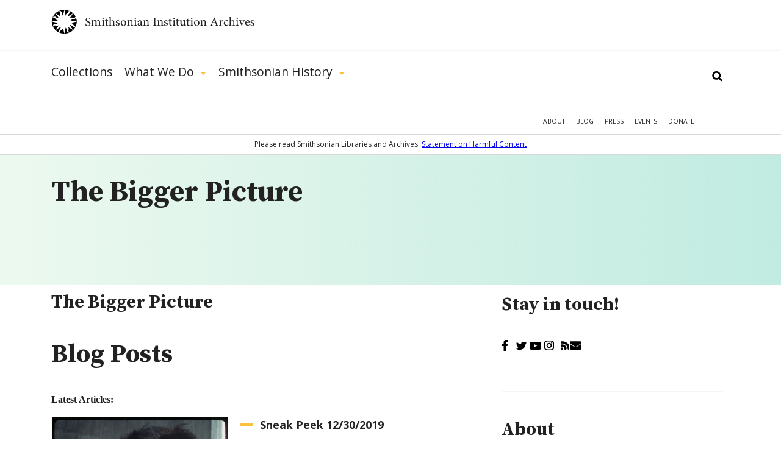

--- FILE ---
content_type: text/html; charset=utf-8
request_url: https://siarchives.si.edu/blog?p=2626&page=53
body_size: 17505
content:
<!DOCTYPE html> <!--[if IEMobile 7]><html class="no-js ie iem7" lang="en" dir="ltr"><![endif]--> <!--[if lte IE 6]><html class="no-js ie lt-ie9 lt-ie8 lt-ie7" lang="en" dir="ltr"><![endif]--> <!--[if (IE 7)&(!IEMobile)]><html class="no-js ie lt-ie9 lt-ie8" lang="en" dir="ltr"><![endif]--> <!--[if IE 8]><html class="no-js ie lt-ie9" lang="en" dir="ltr"><![endif]--> <!--[if (gte IE 9)|(gt IEMobile 7)]><html class="no-js ie" lang="en" dir="ltr" prefix="og: http://ogp.me/ns#"><![endif]--> <!--[if !IE]><!--><html class="no-js" lang="en" dir="ltr" prefix="og: http://ogp.me/ns#"><!--<![endif]--><head><meta charset="utf-8" /><link rel="alternate" type="application/rss+xml" title="The Bigger Picture | Smithsonian Institution Archives" href="https://siarchives.si.edu/feed/blog" /><link rel="shortcut icon" href="https://siarchives.si.edu/sites/all/themes/siaomega/favicon.ico" type="image/vnd.microsoft.icon" /><link rel="profile" href="http://www.w3.org/1999/xhtml/vocab" /><meta name="HandheldFriendly" content="true" /><meta name="MobileOptimized" content="width" /><meta http-equiv="cleartype" content="on" /><link rel="apple-touch-icon-precomposed" href="https://siarchives.si.edu/sites/all/themes/omega/apple-touch-icon-precomposed.png" /><link rel="apple-touch-icon-precomposed" href="https://siarchives.si.edu/sites/all/themes/omega/apple-touch-icon-precomposed-114x114.png" sizes="114x114" /><link rel="apple-touch-icon-precomposed" href="https://siarchives.si.edu/sites/all/themes/omega/apple-touch-icon-precomposed-144x144.png" sizes="144x144" /><link rel="apple-touch-icon-precomposed" href="https://siarchives.si.edu/sites/all/themes/omega/apple-touch-icon-precomposed-72x72.png" sizes="72x72" /><meta name="description" content="Access the official records of the Smithsonian Institution and learn about its history, key events, people, and research." /><meta name="keywords" content="Smithsonian Institution, archive, art, American history, culture, science" /><meta name="viewport" content="width=device-width" /><meta name="generator" content="Drupal 7 (http://drupal.org)" /><meta property="og:site_name" content="Smithsonian Institution Archives" /><meta property="og:type" content="article" /><meta property="og:url" content="https://siarchives.si.edu/blog" /><meta property="og:title" content="The Bigger Picture" /><title>The Bigger Picture - Page 54|Smithsonian Institution Archives</title><style>
@import url("https://siarchives.si.edu/sites/all/themes/omega/css/modules/system/system.base.css?t61gws");
@import url("https://siarchives.si.edu/sites/all/themes/omega/css/modules/system/system.menus.theme.css?t61gws");
@import url("https://siarchives.si.edu/sites/all/themes/omega/css/modules/system/system.messages.theme.css?t61gws");
@import url("https://siarchives.si.edu/sites/all/themes/omega/css/modules/system/system.theme.css?t61gws");
@import url("https://siarchives.si.edu/sites/all/modules/sla_popup/styling/popup.css?t61gws");
@import url("https://siarchives.si.edu/sites/all/modules/ldap/ldap_user/ldap_user.css?t61gws");
@import url("https://siarchives.si.edu/sites/all/modules/date/date_api/date.css?t61gws");
@import url("https://siarchives.si.edu/sites/all/modules/date/date_popup/themes/datepicker.1.7.css?t61gws");
@import url("https://siarchives.si.edu/sites/all/themes/omega/css/modules/comment/comment.theme.css?t61gws");
@import url("https://siarchives.si.edu/sites/all/modules/google_appliance/theme/google_appliance.css?t61gws");
@import url("https://siarchives.si.edu/modules/node/node.css?t61gws");
@import url("https://siarchives.si.edu/sites/all/themes/omega/css/modules/field/field.theme.css?t61gws");
@import url("https://siarchives.si.edu/sites/all/themes/omega/css/modules/search/search.theme.css?t61gws");
@import url("https://siarchives.si.edu/sites/all/modules/views/css/views.css?t61gws");
@import url("https://siarchives.si.edu/sites/all/themes/omega/css/modules/user/user.base.css?t61gws");
@import url("https://siarchives.si.edu/sites/all/modules/lazyloader/lazyloader.css?t61gws");
@import url("https://siarchives.si.edu/sites/all/themes/omega/css/modules/forum/forum.theme.css?t61gws");
@import url("https://siarchives.si.edu/sites/all/themes/omega/css/modules/user/user.theme.css?t61gws");
</style><style>
@import url("https://siarchives.si.edu/sites/all/modules/jquery_update/replace/ui/themes/base/minified/jquery.ui.core.min.css?t61gws");
@import url("https://siarchives.si.edu/sites/all/modules/jquery_update/replace/ui/themes/base/minified/jquery.ui.theme.min.css?t61gws");
@import url("https://siarchives.si.edu/sites/all/modules/jquery_update/replace/ui/themes/base/minified/jquery.ui.slider.min.css?t61gws");
@import url("https://siarchives.si.edu/sites/all/modules/ctools/css/ctools.css?t61gws");
@import url("https://siarchives.si.edu/sites/all/modules/ldap/ldap_servers/ldap_servers.admin.css?t61gws");
@import url("https://siarchives.si.edu/sites/all/modules/lightbox2/css/lightbox.css?t61gws");
@import url("https://siarchives.si.edu/sites/all/modules/panels/css/panels.css?t61gws");
@import url("https://siarchives.si.edu/sites/all/modules/sia/sia_edan/sia_edan.css?t61gws");
@import url("https://siarchives.si.edu/sites/all/themes/siaomega/panels/plugins/layouts/content_sidebar/content-sidebar.css?t61gws");
@import url("https://siarchives.si.edu/sites/all/modules/google_appliance_suggest/google_appliance_suggest.css?t61gws");
</style><style>
@import url("https://siarchives.si.edu/sites/all/themes/siaomega/css/sia-omega-4-3.reset.css?t61gws");
@import url("https://siarchives.si.edu/sites/all/themes/siaomega/css/sia-omega-4-3.styles.css?t61gws");
</style><link type="text/css" rel="stylesheet" href="https://fonts.googleapis.com/css?family=Open+Sans:300,300i,400,400i,600,600i,700,700i,800,800i|Source+Serif+Pro:400,600,700&amp;display=swap&amp;t61gws" media="all" /><script src="//ajax.googleapis.com/ajax/libs/jquery/1.12.4/jquery.min.js"></script><script>window.jQuery || document.write("<script src='/sites/all/modules/jquery_update/replace/jquery/1.12/jquery.min.js'>\x3C/script>")</script><script src="https://siarchives.si.edu/misc/jquery-extend-3.4.0.js?v=1.12.4"></script><script src="https://siarchives.si.edu/misc/jquery-html-prefilter-3.5.0-backport.js?v=1.12.4"></script><script src="https://siarchives.si.edu/misc/jquery.once.js?v=1.2"></script><script src="https://siarchives.si.edu/misc/drupal.js?t61gws"></script><script src="https://siarchives.si.edu/sites/all/themes/omega/js/no-js.js?t61gws"></script><script src="https://siarchives.si.edu/sites/all/modules/jquery_update/js/jquery_browser.js?v=0.0.1"></script><script src="//ajax.googleapis.com/ajax/libs/jqueryui/1.10.2/jquery-ui.min.js"></script><script>window.jQuery.ui || document.write("<script src='/sites/all/modules/jquery_update/replace/ui/ui/minified/jquery-ui.min.js'>\x3C/script>")</script><script src="https://siarchives.si.edu/sites/all/modules/entityreference/js/entityreference.js?t61gws"></script><script src="https://siarchives.si.edu/sites/all/modules/lazyloader/jquery.lazyloader.js?t61gws"></script><script src="https://siarchives.si.edu/sites/all/modules/lightbox2/js/lightbox.js?t61gws"></script><script src="https://siarchives.si.edu/sites/all/modules/nkbase/nkbase/UTIL.js?t61gws"></script><script src="https://siarchives.si.edu/sites/all/modules/nkbase/nkbase/nkbase.js?t61gws"></script><script src="https://siarchives.si.edu/sites/all/modules/sia/sia_edan/sia_edan.js?t61gws"></script><script src="https://siarchives.si.edu/sites/all/modules/sia/sia_edan/sia_collections.js?t61gws"></script><script src="https://siarchives.si.edu/sites/all/modules/sia/sia_google_search/sia_google_search.js?t61gws"></script><script src="https://siarchives.si.edu/misc/autocomplete.js?v=7.95"></script><script src="https://siarchives.si.edu/sites/all/modules/google_appliance_suggest/google_appliance_suggest.js?t61gws"></script><script src="https://siarchives.si.edu/sites/all/themes/siaomega/js/owl.carousel.min.js?t61gws"></script><script src="https://siarchives.si.edu/sites/all/themes/siaomega/js/webtrends.min.js?t61gws"></script><script src="https://siarchives.si.edu/sites/all/themes/siaomega/js/scrollspy.js?t61gws"></script><script src="https://siarchives.si.edu/sites/all/themes/siaomega/_mediaelement/mediaelement-and-player.min.js?t61gws"></script><script src="https://siarchives.si.edu/sites/all/themes/siaomega/js/sia-omega-4-3.behaviors.js?t61gws"></script><script src="https://siarchives.si.edu/sites/all/themes/siaomega/js/SIA_util.js?t61gws"></script><script src="https://siarchives.si.edu/sites/all/themes/siaomega/js/tooltipster.bundle.min.js?t61gws"></script><script>jQuery.extend(Drupal.settings, {"basePath":"\/","pathPrefix":"","setHasJsCookie":0,"lightbox2":{"rtl":0,"file_path":"\/(\\w\\w\/)public:\/","default_image":"\/sites\/all\/modules\/lightbox2\/images\/brokenimage.jpg","border_size":10,"font_color":"000","box_color":"fff","top_position":"","overlay_opacity":"0.8","overlay_color":"000","disable_close_click":1,"resize_sequence":0,"resize_speed":400,"fade_in_speed":400,"slide_down_speed":600,"use_alt_layout":0,"disable_resize":0,"disable_zoom":0,"force_show_nav":0,"show_caption":1,"loop_items":0,"node_link_text":"View Image Details","node_link_target":0,"image_count":"Image !current of !total","video_count":"Video !current of !total","page_count":"Page !current of !total","lite_press_x_close":"press \u003Ca href=\u0022#\u0022 onclick=\u0022hideLightbox(); return FALSE;\u0022\u003E\u003Ckbd\u003Ex\u003C\/kbd\u003E\u003C\/a\u003E to close","download_link_text":"","enable_login":false,"enable_contact":false,"keys_close":"c x 27","keys_previous":"p 37","keys_next":"n 39","keys_zoom":"z","keys_play_pause":"32","display_image_size":"original","image_node_sizes":"()","trigger_lightbox_classes":"","trigger_lightbox_group_classes":"","trigger_slideshow_classes":"","trigger_lightframe_classes":"","trigger_lightframe_group_classes":"","custom_class_handler":0,"custom_trigger_classes":"","disable_for_gallery_lists":true,"disable_for_acidfree_gallery_lists":true,"enable_acidfree_videos":true,"slideshow_interval":5000,"slideshow_automatic_start":1,"slideshow_automatic_exit":1,"show_play_pause":1,"pause_on_next_click":0,"pause_on_previous_click":0,"loop_slides":0,"iframe_width":600,"iframe_height":400,"iframe_border":1,"enable_video":0,"useragent":"Mozilla\/5.0 (Macintosh; Intel Mac OS X 10_15_7) AppleWebKit\/537.36 (KHTML, like Gecko) Chrome\/131.0.0.0 Safari\/537.36; ClaudeBot\/1.0; +claudebot@anthropic.com)"},"nkbase":{"base_url":"http:\/\/siarchives.si.edu"},"sia_edan":{"ids_url":"https:\/\/ids.si.edu\/ids\/deliveryService","dynamic_url":"https:\/\/ids.si.edu\/ids\/dynamic","imagecache_presets":{"thumbnail":{"label":"Thumbnail (100x100)","effects":[{"label":"Scale","help":"Scaling will maintain the aspect-ratio of the original image. If only a single dimension is specified, the other dimension will be calculated.","effect callback":"image_scale_effect","dimensions callback":"image_scale_dimensions","form callback":"image_scale_form","summary theme":"image_scale_summary","module":"image","name":"image_scale","data":{"width":100,"height":100,"upscale":1},"weight":0}],"name":"thumbnail","module":"image","storage":4},"medium":{"label":"Medium (220x220)","effects":[{"label":"Scale","help":"Scaling will maintain the aspect-ratio of the original image. If only a single dimension is specified, the other dimension will be calculated.","effect callback":"image_scale_effect","dimensions callback":"image_scale_dimensions","form callback":"image_scale_form","summary theme":"image_scale_summary","module":"image","name":"image_scale","data":{"width":220,"height":220,"upscale":1},"weight":0}],"name":"medium","module":"image","storage":4},"large":{"label":"Large (480x480)","effects":[{"label":"Scale","help":"Scaling will maintain the aspect-ratio of the original image. If only a single dimension is specified, the other dimension will be calculated.","effect callback":"image_scale_effect","dimensions callback":"image_scale_dimensions","form callback":"image_scale_form","summary theme":"image_scale_summary","module":"image","name":"image_scale","data":{"width":480,"height":480,"upscale":0},"weight":0}],"name":"large","module":"image","storage":4},"linkit_thumb":{"effects":[{"label":"Scale","help":"Scaling will maintain the aspect-ratio of the original image. If only a single dimension is specified, the other dimension will be calculated.","effect callback":"image_scale_effect","dimensions callback":"image_scale_dimensions","form callback":"image_scale_form","summary theme":"image_scale_summary","module":"image","name":"image_scale","data":{"width":50,"height":50,"upscale":0},"weight":0}],"name":"linkit_thumb","label":"linkit_thumb","module":"linkit","storage":4},"audio-video-default-graphic-125":{"effects":{"1":{"label":"Scale","help":"Scaling will maintain the aspect-ratio of the original image. If only a single dimension is specified, the other dimension will be calculated.","effect callback":"image_scale_effect","dimensions callback":"image_scale_dimensions","form callback":"image_scale_form","summary theme":"image_scale_summary","module":"image","name":"image_scale","data":{"width":125,"height":"","upscale":0},"weight":0}},"label":"audio-video-default-graphic-125","name":"audio-video-default-graphic-125","module":"sia_image_styles","storage":4},"audio-video-default-graphic-125sq":{"effects":{"2":{"label":"Scale and crop","help":"Scale and crop will maintain the aspect-ratio of the original image, then crop the larger dimension. This is most useful for creating perfectly square thumbnails without stretching the image.","effect callback":"image_scale_and_crop_effect","dimensions callback":"image_resize_dimensions","form callback":"image_resize_form","summary theme":"image_resize_summary","module":"image","name":"image_scale_and_crop","data":{"width":125,"height":125},"weight":0}},"label":"audio-video-default-graphic-125sq","name":"audio-video-default-graphic-125sq","module":"sia_image_styles","storage":4},"audio-video-default-graphic-138":{"effects":{"3":{"label":"Scale","help":"Scaling will maintain the aspect-ratio of the original image. If only a single dimension is specified, the other dimension will be calculated.","effect callback":"image_scale_effect","dimensions callback":"image_scale_dimensions","form callback":"image_scale_form","summary theme":"image_scale_summary","module":"image","name":"image_scale","data":{"width":138,"height":"","upscale":0},"weight":0}},"label":"audio-video-default-graphic-138","name":"audio-video-default-graphic-138","module":"sia_image_styles","storage":4},"audio-video-default-graphic-148":{"effects":{"4":{"label":"Scale","help":"Scaling will maintain the aspect-ratio of the original image. If only a single dimension is specified, the other dimension will be calculated.","effect callback":"image_scale_effect","dimensions callback":"image_scale_dimensions","form callback":"image_scale_form","summary theme":"image_scale_summary","module":"image","name":"image_scale","data":{"width":148,"height":"","upscale":0},"weight":0}},"label":"audio-video-default-graphic-148","name":"audio-video-default-graphic-148","module":"sia_image_styles","storage":4},"audio-video-default-graphic-195":{"effects":{"5":{"label":"Scale","help":"Scaling will maintain the aspect-ratio of the original image. If only a single dimension is specified, the other dimension will be calculated.","effect callback":"image_scale_effect","dimensions callback":"image_scale_dimensions","form callback":"image_scale_form","summary theme":"image_scale_summary","module":"image","name":"image_scale","data":{"width":195,"height":"","upscale":0},"weight":0}},"label":"audio-video-default-graphic-195","name":"audio-video-default-graphic-195","module":"sia_image_styles","storage":4},"audio-video-default-graphic-200sq":{"effects":{"6":{"label":"Scale and crop","help":"Scale and crop will maintain the aspect-ratio of the original image, then crop the larger dimension. This is most useful for creating perfectly square thumbnails without stretching the image.","effect callback":"image_scale_and_crop_effect","dimensions callback":"image_resize_dimensions","form callback":"image_resize_form","summary theme":"image_resize_summary","module":"image","name":"image_scale_and_crop","data":{"width":200,"height":200},"weight":0}},"label":"audio-video-default-graphic-200sq","name":"audio-video-default-graphic-200sq","module":"sia_image_styles","storage":4},"audio-video-default-graphic-69sq":{"effects":{"7":{"label":"Scale and crop","help":"Scale and crop will maintain the aspect-ratio of the original image, then crop the larger dimension. This is most useful for creating perfectly square thumbnails without stretching the image.","effect callback":"image_scale_and_crop_effect","dimensions callback":"image_resize_dimensions","form callback":"image_resize_form","summary theme":"image_resize_summary","module":"image","name":"image_scale_and_crop","data":{"width":69,"height":69},"weight":0}},"label":"audio-video-default-graphic-69sq","name":"audio-video-default-graphic-69sq","module":"sia_image_styles","storage":4},"body-image-180":{"effects":{"8":{"label":"Scale","help":"Scaling will maintain the aspect-ratio of the original image. If only a single dimension is specified, the other dimension will be calculated.","effect callback":"image_scale_effect","dimensions callback":"image_scale_dimensions","form callback":"image_scale_form","summary theme":"image_scale_summary","module":"image","name":"image_scale","data":{"width":180,"height":"","upscale":0},"weight":0}},"label":"body-image-180","name":"body-image-180","module":"sia_image_styles","storage":4},"body-image-180h":{"effects":{"9":{"label":"Scale","help":"Scaling will maintain the aspect-ratio of the original image. If only a single dimension is specified, the other dimension will be calculated.","effect callback":"image_scale_effect","dimensions callback":"image_scale_dimensions","form callback":"image_scale_form","summary theme":"image_scale_summary","module":"image","name":"image_scale","data":{"width":"","height":180,"upscale":0},"weight":0}},"label":"body-image-180h","name":"body-image-180h","module":"sia_image_styles","storage":4},"body-image-230":{"effects":{"10":{"label":"Scale","help":"Scaling will maintain the aspect-ratio of the original image. If only a single dimension is specified, the other dimension will be calculated.","effect callback":"image_scale_effect","dimensions callback":"image_scale_dimensions","form callback":"image_scale_form","summary theme":"image_scale_summary","module":"image","name":"image_scale","data":{"width":230,"height":"","upscale":0},"weight":0}},"label":"body-image-230","name":"body-image-230","module":"sia_image_styles","storage":4},"body-image-230h":{"effects":{"11":{"label":"Scale","help":"Scaling will maintain the aspect-ratio of the original image. If only a single dimension is specified, the other dimension will be calculated.","effect callback":"image_scale_effect","dimensions callback":"image_scale_dimensions","form callback":"image_scale_form","summary theme":"image_scale_summary","module":"image","name":"image_scale","data":{"width":"","height":230,"upscale":0},"weight":0}},"label":"body-image-230h","name":"body-image-230h","module":"sia_image_styles","storage":4},"body-image-300":{"effects":{"12":{"label":"Scale","help":"Scaling will maintain the aspect-ratio of the original image. If only a single dimension is specified, the other dimension will be calculated.","effect callback":"image_scale_effect","dimensions callback":"image_scale_dimensions","form callback":"image_scale_form","summary theme":"image_scale_summary","module":"image","name":"image_scale","data":{"width":300,"height":"","upscale":0},"weight":0}},"label":"body-image-300","name":"body-image-300","module":"sia_image_styles","storage":4},"body-image-300h":{"effects":{"13":{"label":"Scale","help":"Scaling will maintain the aspect-ratio of the original image. If only a single dimension is specified, the other dimension will be calculated.","effect callback":"image_scale_effect","dimensions callback":"image_scale_dimensions","form callback":"image_scale_form","summary theme":"image_scale_summary","module":"image","name":"image_scale","data":{"width":"","height":300,"upscale":0},"weight":0}},"label":"body-image-300h","name":"body-image-300h","module":"sia_image_styles","storage":4},"body-image-350":{"effects":{"14":{"label":"Scale","help":"Scaling will maintain the aspect-ratio of the original image. If only a single dimension is specified, the other dimension will be calculated.","effect callback":"image_scale_effect","dimensions callback":"image_scale_dimensions","form callback":"image_scale_form","summary theme":"image_scale_summary","module":"image","name":"image_scale","data":{"width":350,"height":"","upscale":0},"weight":0}},"label":"body-image-350","name":"body-image-350","module":"sia_image_styles","storage":4},"body-image-350h":{"effects":{"15":{"label":"Scale","help":"Scaling will maintain the aspect-ratio of the original image. If only a single dimension is specified, the other dimension will be calculated.","effect callback":"image_scale_effect","dimensions callback":"image_scale_dimensions","form callback":"image_scale_form","summary theme":"image_scale_summary","module":"image","name":"image_scale","data":{"width":"","height":350,"upscale":0},"weight":0}},"label":"body-image-350h","name":"body-image-350h","module":"sia_image_styles","storage":4},"body-image-450":{"effects":{"16":{"label":"Scale","help":"Scaling will maintain the aspect-ratio of the original image. If only a single dimension is specified, the other dimension will be calculated.","effect callback":"image_scale_effect","dimensions callback":"image_scale_dimensions","form callback":"image_scale_form","summary theme":"image_scale_summary","module":"image","name":"image_scale","data":{"width":450,"height":"","upscale":0},"weight":0}},"label":"body-image-450","name":"body-image-450","module":"sia_image_styles","storage":4},"body-image-450h":{"effects":{"17":{"label":"Scale","help":"Scaling will maintain the aspect-ratio of the original image. If only a single dimension is specified, the other dimension will be calculated.","effect callback":"image_scale_effect","dimensions callback":"image_scale_dimensions","form callback":"image_scale_form","summary theme":"image_scale_summary","module":"image","name":"image_scale","data":{"width":"","height":450,"upscale":0},"weight":0}},"label":"body-image-450h","name":"body-image-450h","module":"sia_image_styles","storage":4},"body_image_350_crop":{"label":"body_image_350_crop","effects":{"2":{"label":"Scale and crop","help":"Scale and crop will maintain the aspect-ratio of the original image, then crop the larger dimension. This is most useful for creating perfectly square thumbnails without stretching the image.","effect callback":"image_scale_and_crop_effect","dimensions callback":"image_resize_dimensions","form callback":"image_resize_form","summary theme":"image_resize_summary","module":"image","name":"image_scale_and_crop","data":{"width":350,"height":350},"weight":1}},"name":"body_image_350_crop","module":"sia_image_styles","storage":4},"sia-image-180":{"effects":{"18":{"label":"Scale","help":"Scaling will maintain the aspect-ratio of the original image. If only a single dimension is specified, the other dimension will be calculated.","effect callback":"image_scale_effect","dimensions callback":"image_scale_dimensions","form callback":"image_scale_form","summary theme":"image_scale_summary","module":"image","name":"image_scale","data":{"width":180,"height":"","upscale":0},"weight":0}},"label":"sia-image-180","name":"sia-image-180","module":"sia_image_styles","storage":4},"sia-image-200":{"effects":{"19":{"label":"Scale","help":"Scaling will maintain the aspect-ratio of the original image. If only a single dimension is specified, the other dimension will be calculated.","effect callback":"image_scale_effect","dimensions callback":"image_scale_dimensions","form callback":"image_scale_form","summary theme":"image_scale_summary","module":"image","name":"image_scale","data":{"width":200,"height":"","upscale":0},"weight":0}},"label":"sia-image-200","name":"sia-image-200","module":"sia_image_styles","storage":4},"sia-image-230":{"effects":{"20":{"label":"Scale","help":"Scaling will maintain the aspect-ratio of the original image. If only a single dimension is specified, the other dimension will be calculated.","effect callback":"image_scale_effect","dimensions callback":"image_scale_dimensions","form callback":"image_scale_form","summary theme":"image_scale_summary","module":"image","name":"image_scale","data":{"width":230,"height":"","upscale":0},"weight":0}},"label":"sia-image-230","name":"sia-image-230","module":"sia_image_styles","storage":4},"sia-image-300":{"isid":"2","name":"sia-image-300","label":"sia-image-300","module":"sia_image_styles","storage":2,"effects":{"2":{"label":"Scale","help":"Scaling will maintain the aspect-ratio of the original image. If only a single dimension is specified, the other dimension will be calculated.","effect callback":"image_scale_effect","dimensions callback":"image_scale_dimensions","form callback":"image_scale_form","summary theme":"image_scale_summary","module":"image","name":"image_scale","data":{"width":300,"height":"","upscale":0},"ieid":"2","isid":"2","weight":"0"}}},"sia_blog_slideshow":{"isid":"1","name":"sia_blog_slideshow","label":"sia_blog_slideshow","module":"sia_image_styles","storage":2,"effects":{"1":{"label":"Scale","help":"Scaling will maintain the aspect-ratio of the original image. If only a single dimension is specified, the other dimension will be calculated.","effect callback":"image_scale_effect","dimensions callback":"image_scale_dimensions","form callback":"image_scale_form","summary theme":"image_scale_summary","module":"image","name":"image_scale","data":{"width":"642","height":"492","upscale":0},"ieid":"1","isid":"1","weight":"1"}}},"slideshow_500":{"effects":[],"label":"slideshow_500","name":"slideshow_500","module":"sia_image_styles","storage":4},"test":{"effects":{"25":{"label":"Crop","help":"Cropping will remove portions of an image to make it the specified dimensions.","effect callback":"image_crop_effect","dimensions callback":"image_resize_dimensions","form callback":"image_crop_form","summary theme":"image_crop_summary","module":"image","name":"image_crop","data":{"width":40,"height":40,"anchor":"center-center"},"weight":1}},"label":"test","name":"test","module":"sia_image_styles","storage":4},"user-picture-125sq":{"label":"user-picture-125sq","effects":{"3":{"label":"Scale and crop","help":"Scale and crop will maintain the aspect-ratio of the original image, then crop the larger dimension. This is most useful for creating perfectly square thumbnails without stretching the image.","effect callback":"image_scale_and_crop_effect","dimensions callback":"image_resize_dimensions","form callback":"image_resize_form","summary theme":"image_resize_summary","module":"image","name":"image_scale_and_crop","data":{"width":125,"height":125},"weight":0}},"name":"user-picture-125sq","module":"sia_image_styles","storage":4},"user-picture-65sq":{"effects":{"23":{"label":"Scale and crop","help":"Scale and crop will maintain the aspect-ratio of the original image, then crop the larger dimension. This is most useful for creating perfectly square thumbnails without stretching the image.","effect callback":"image_scale_and_crop_effect","dimensions callback":"image_resize_dimensions","form callback":"image_resize_form","summary theme":"image_resize_summary","module":"image","name":"image_scale_and_crop","data":{"width":65,"height":65},"weight":0}},"label":"user-picture-65sq","name":"user-picture-65sq","module":"sia_image_styles","storage":4},"homepage_downsize":{"isid":"5","name":"homepage_downsize","label":"homepage_downsize","module":null,"storage":1,"effects":{"4":{"label":"Scale","help":"Scaling will maintain the aspect-ratio of the original image. If only a single dimension is specified, the other dimension will be calculated.","effect callback":"image_scale_effect","dimensions callback":"image_scale_dimensions","form callback":"image_scale_form","summary theme":"image_scale_summary","module":"image","name":"image_scale","data":{"width":"1000","height":"","upscale":0},"ieid":"4","isid":"5","weight":"1"}}},"sia-image-300-crop":{"isid":"3","name":"sia-image-300-crop","label":"sia-image-300-crop","module":null,"storage":1,"effects":[]},"sia-image-crop-300":{"isid":"4","name":"sia-image-crop-300","label":"sia-image-crop-300","module":null,"storage":1,"effects":{"3":{"label":"Scale and crop","help":"Scale and crop will maintain the aspect-ratio of the original image, then crop the larger dimension. This is most useful for creating perfectly square thumbnails without stretching the image.","effect callback":"image_scale_and_crop_effect","dimensions callback":"image_resize_dimensions","form callback":"image_resize_form","summary theme":"image_resize_summary","module":"image","name":"image_scale_and_crop","data":{"width":"300","height":"300"},"ieid":"3","isid":"4","weight":"1"}}}}},"urlIsAjaxTrusted":{"\/blog?p=2626\u0026page=53":true},"lazyloader":{"loadImageDelay":"10"}});</script><script async src="https://www.googletagmanager.com/gtag/js?id=G-M6L4XMDR4L"></script><script>
window.dataLayer = window.dataLayer || [];
function gtag(){dataLayer.push(arguments);}
gtag('js', new Date());
gtag('config', 'G-M6L4XMDR4L');
</script></head><body class="html not-front not-logged-in page-blog blog section-blog"> <a href="#main-content" class="element-invisible element-focusable">Skip to main content</a><div class="l-page"> <header class="l-header robots-noindex" role="banner"><div class="l-branding section group site_logo"> <a href="/" title="Home" rel="home" class="site-logo"><img src="/sites/all/themes/siaomega/images/logo.svg" alt="Smithsonian Institution Archives" height="52px" width="333px"/></a><div class="mobile_menu_expand">Show Menu</div></div><div class="drop-menu"><div class="main-menu-wrapper"><div class="l-branding section group"><div class="l-region l-region--navigation"><div id="block-google-appliance-ga-block-search-form" class="block block--google-appliance block--google-appliance-ga-block-search-form"><div class="block__content"><form class="google-appliance-block-form" action="/blog?p=2626&amp;page=53" method="post" id="google-appliance-block-form" accept-charset="UTF-8"><div><div class="container-inline"><h2 class="element-invisible">Search Google Appliance</h2><div class="form-item form-type-textfield form-item-search-keys"> <label class="element-invisible" for="edit-search-keys">Enter the terms you wish to search for. </label> <input class="auto_submit form-text form-autocomplete" type="text" id="edit-search-keys" name="search_keys" value="" size="15" maxlength="128" /><input type="hidden" id="edit-search-keys-autocomplete" value="https://siarchives.si.edu/sites/all/modules/google_appliance_suggest/google_appliance_suggest_callback.php?q=" disabled="disabled" class="autocomplete" /></div><div class="form-actions form-wrapper" id="edit-actions"><input type="submit" id="edit-submit" name="op" value="Search" class="form-submit" /></div><input type="hidden" name="form_build_id" value="form-s6mszYXaqgV2_NuSHd8v5Zqs1h3qrfcyrwFX-UOLfZ8" /><input type="hidden" name="form_id" value="google_appliance_block_form" /></div></div></form></div></div><nav id="block-system-main-menu" role="navigation" class="block block--system block--menu block--system-main-menu"><ul class="menu"><li class="first leaf"><a href="/collections" title="Collections">Collections</a><div class='hidden_child'></div></li><li class="expanded"><a href="/what-we-do" title="What We Do">What We Do</a><div class='hidden_child'><ul class="menu"><li class="first leaf"><a href="/what-we-do/reference">Reference</a><div class='hidden_child'></div></li><li class="leaf"><a href="/what-we-do/rights-and-reproduction">Rights and Reproduction</a><div class='hidden_child'></div></li><li class="leaf"><a href="/what-we-do/records-management">Records Management</a><div class='hidden_child'></div></li><li class="leaf"><a href="/what-we-do/preservation/introduction">Preservation</a><div class='hidden_child'></div></li><li class="leaf"><a href="/what-we-do/digital-curation">Digital Curation</a><div class='hidden_child'></div></li><li class="leaf"><a href="/what-we-do/forums" title="">Forums</a><div class='hidden_child'></div></li><li class="last leaf"><a href="/what-we-do/publications-resources">Publications &amp; Resources</a><div class='hidden_child'></div></li></ul></div></li><li class="last expanded"><a href="/history" title="Smithsonian History">Smithsonian History</a><div class='hidden_child'><ul class="menu"><li class="first leaf"><a href="/history/general-history">General History</a><div class='hidden_child'></div></li><li class="leaf"><a href="/history/governance-organization">Governance &amp; Organization</a><div class='hidden_child'></div></li><li class="collapsed"><a href="/history/featured-topics" title="">Featured Topics</a><div class='hidden_child'></div></li><li class="leaf"><a href="/history/historic-pictures-smithsonian">Historic Pictures</a><div class='hidden_child'></div></li><li class="leaf"><a href="/history/smithsonian-research-centers">Research Centers</a><div class='hidden_child'></div></li><li class="last leaf"><a href="/history/museums" title="">Smithsonian Museums</a><div class='hidden_child'></div></li></ul></div></li></ul></nav><nav id="block-menu-menu-mobile-main" role="navigation" class="block block--menu block--menu-menu-mobile-main"><ul class="menu"><li class="first leaf"><a href="/collections" title="">Collections</a></li><li class="expanded"><a href='#' class='expand'>Show More</a><a href="/history" title="">Smithsonian History</a><ul class="menu"><li class="first leaf"><a href="/history/general-history" title="">General History</a></li><li class="leaf"><a href="/history/governance-organization" title="">Governance &amp; Organization</a></li><li class="leaf"><a href="/history/featured-topics" title="">Featured Topics</a></li><li class="leaf"><a href="/history/historic-pictures-smithsonian" title="">Historic Pictures</a></li><li class="last leaf"><a href="/history/education" title="">Educational Resources</a></li></ul></li><li class="last expanded"><a href='#' class='expand'>Show More</a><a href="/what-we-do" title="">What We Do</a><ul class="menu"><li class="first leaf"><a href="/what-we-do/reference" title="">Reference</a></li><li class="leaf"><a href="/what-we-do/rights-and-reproduction" title="">Rights and Reproduction</a></li><li class="leaf"><a href="/what-we-do/records-management" title="">Records Management</a></li><li class="leaf"><a href="/what-we-do/preservation/introduction" title="">Preservation</a></li><li class="leaf"><a href="/what-we-do/digital-curation" title="">Digital Curation</a></li><li class="leaf"><a href="/what-we-do/forums" title="">Forums</a></li><li class="last leaf"><a href="/what-we-do/publications-resources" title="">Publications &amp; Resources</a></li></ul></li></ul></nav><nav id="block-menu-secondary-menu" role="navigation" class="block block--menu block--menu-secondary-menu"><ul class="menu"><li class="first leaf"><a href="/about" title="About">About</a></li><li class="leaf active-trail"><a href="/blog" title="Blog" class="active-trail active">Blog</a></li><li class="leaf"><a href="/press" title="Press">Press</a></li><li class="leaf"><a href="/events" title="">Events</a></li><li class="last leaf"><a href="https://library.si.edu/donate/make-a-donation?fund=Archives" title="Donate">Donate</a></li></ul></nav></div></div></div><div class="hidden-menu"><div class="section group"></div></div><div class="content-warning"><span>Please read Smithsonian Libraries and Archives' <a href="https://librariesarchives.si.edu/statement-on-harmful-content/">Statement on Harmful Content</a></span></div></div> </header><div class="l-main"><div class="l-content" role="main"> <a id="main-content"></a><div class="panel-panel panel-top"><div class="inner clearfix"><div class="panel-pane pane-custom pane-1"><div class="section group"><div class="col span_10_of_12"><h1>The Bigger Picture</h1></div></div></div></div></div><div class="panel-panel panel-col panel-col1 panel-col-content grid-9"><div class="inner clearfix"><div class="section group"><div class="col span_7_of_12"><article class="si-article"><div class="panel-pane pane-views-panes pane-blog-post-new-panel-pane-1"><div class="view view-blog-post-new view-id-blog_post_new view-display-id-panel_pane_1 view-dom-id-8dcae7e09a6bf9a78a1ec22cdc714a84"><h4 class="static-prefix">The Bigger Picture</h4><div class="view-header"><h2>Blog Posts</h2></div> <span class="sub-heading">Latest Articles:</span><div class="view-content"><div class="views-row views-row-1 views-row-odd views-row-first views-row views-row-2 views-row-even views-row views-row-3 views-row-odd views-row views-row-4 views-row-even views-row views-row-5 views-row-odd views-row views-row-6 views-row-even views-row views-row-7 views-row-odd views-row views-row-8 views-row-even views-row views-row-9 views-row-odd views-row views-row-10 views-row-even views-row-last"> <a href="/blog/sneak-peek-12-30-2019" class="blog-post-teaser flexible_promo"> <span class="flexible_promo-thumb"> <img class='thumb' data-src='https://siarchives.si.edu/sites/default/files/blog-attached-images/SIA16-065_B12_F02_S01_002.jpg' /> </span> <span class="blog-post-meta flexible_promo-meta"> <span class="p p_large">Sneak Peek 12/30/2019</span> <span class="dateline">December 30, 2019</span> <span class="byline">by Marguerite Roby</span> <span class="synopsis"><p style="text-align: center;">Orangutans at National Zoological Park, 1981-1982, by Jessie Cohen.</p></span> </span> <span class="clear">&nbsp;</span></a></div><div class="views-row views-row-1 views-row-odd views-row-first views-row views-row-2 views-row-even views-row views-row-3 views-row-odd views-row views-row-4 views-row-even views-row views-row-5 views-row-odd views-row views-row-6 views-row-even views-row views-row-7 views-row-odd views-row views-row-8 views-row-even views-row views-row-9 views-row-odd views-row views-row-10 views-row-even views-row-last"> <a href="/blog/link-love-12-27-2019" class="blog-post-teaser flexible_promo"> <span class="flexible_promo-thumb"> <img class='thumb' data-src='https://siarchives.si.edu/sites/default/files/header_images/SIA-83-4492_wk.jpg' /> </span> <span class="blog-post-meta flexible_promo-meta"> <span class="p p_large">Link Love: 12/27/2019</span> <span class="dateline">December 27, 2019</span> <span class="byline">by Emily Niekrasz</span> <span class="synopsis"><p>Link Love: a weekly post with links to interesting videos and stories about archival issues, technology and culture, and Washington D.C. and American history.</p></span> </span> <span class="clear">&nbsp;</span></a></div><div class="views-row views-row-1 views-row-odd views-row-first views-row views-row-2 views-row-even views-row views-row-3 views-row-odd views-row views-row-4 views-row-even views-row views-row-5 views-row-odd views-row views-row-6 views-row-even views-row views-row-7 views-row-odd views-row views-row-8 views-row-even views-row views-row-9 views-row-odd views-row views-row-10 views-row-even views-row-last"> <a href="/blog/hot-topix-archival-research-fall-2019" class="blog-post-teaser flexible_promo"> <span class="flexible_promo-thumb"> <img class='thumb' data-src='https://siarchives.si.edu/sites/default/files/header_images/SIA-75-14850-05%20%283%29.jpg' /> </span> <span class="blog-post-meta flexible_promo-meta"> <span class="p p_large">Hot Topix in Archival Research, Fall 2019</span> <span class="dateline">December 26, 2019</span> <span class="byline">by Deborah Shapiro</span> <span class="synopsis"><p>Here are some of the highlights of the research conducted this fall at SIA.</p></span> </span> <span class="clear">&nbsp;</span></a></div><div class="views-row views-row-1 views-row-odd views-row-first views-row views-row-2 views-row-even views-row views-row-3 views-row-odd views-row views-row-4 views-row-even views-row views-row-5 views-row-odd views-row views-row-6 views-row-even views-row views-row-7 views-row-odd views-row views-row-8 views-row-even views-row views-row-9 views-row-odd views-row views-row-10 views-row-even views-row-last"> <a href="/blog/happy-holidays-archives-1" class="blog-post-teaser flexible_promo"> <span class="flexible_promo-thumb"> <img class='thumb' data-src='https://siarchives.si.edu/sites/default/files/header_images/SIA2012-1497%20copy.jpg' /> </span> <span class="blog-post-meta flexible_promo-meta"> <span class="p p_large">Happy Holidays from the Archives!</span> <span class="dateline">December 25, 2019</span> <span class="byline">by Emily Niekrasz</span> <span class="synopsis"><p>From all of us at the Archives, we wish you happy holidays!</p></span> </span> <span class="clear">&nbsp;</span></a></div><div class="views-row views-row-1 views-row-odd views-row-first views-row views-row-2 views-row-even views-row views-row-3 views-row-odd views-row views-row-4 views-row-even views-row views-row-5 views-row-odd views-row views-row-6 views-row-even views-row views-row-7 views-row-odd views-row views-row-8 views-row-even views-row views-row-9 views-row-odd views-row views-row-10 views-row-even views-row-last"> <a href="/blog/recapping-working-women-smithsonian-institution-case-study" class="blog-post-teaser flexible_promo"> <span class="flexible_promo-thumb"> <img class='thumb' data-src='https://siarchives.si.edu/sites/default/files/header_images/19-12-24-AWHI%20Program.jpg' /> </span> <span class="blog-post-meta flexible_promo-meta"> <span class="p p_large">Recapping &quot;Working Women: The Smithsonian Institution as a Case Study&quot;</span> <span class="dateline">December 24, 2019</span> <span class="byline">by Hannah Byrne</span> <span class="synopsis"><p dir="LTR" align="LEFT">A recap and highlights from the Archives team at "Working Women: The Smithsonian Institution as a Case Study," the first annual Smithsonian American Women’s History Initaive symposium</p></span> </span> <span class="clear">&nbsp;</span></a></div><div class="views-row views-row-1 views-row-odd views-row-first views-row views-row-2 views-row-even views-row views-row-3 views-row-odd views-row views-row-4 views-row-even views-row views-row-5 views-row-odd views-row views-row-6 views-row-even views-row views-row-7 views-row-odd views-row views-row-8 views-row-even views-row views-row-9 views-row-odd views-row views-row-10 views-row-even views-row-last"> <a href="/blog/sneak-peek-12-23-2019" class="blog-post-teaser flexible_promo"> <span class="flexible_promo-thumb"> <img class='thumb' data-src='https://siarchives.si.edu/sites/default/files/blog-attached-images/SIA16-065_B31_F03_S05_05.jpg' /> </span> <span class="blog-post-meta flexible_promo-meta"> <span class="p p_large">Sneak Peek 12/23/2019</span> <span class="dateline">December 23, 2019</span> <span class="byline">by Marguerite Roby</span> <span class="synopsis"><p style="text-align: center;">Golden lion tamarin group at National Zoological Park, November 1983, by Jessie Cohen.</p></span> </span> <span class="clear">&nbsp;</span></a></div><div class="views-row views-row-1 views-row-odd views-row-first views-row views-row-2 views-row-even views-row views-row-3 views-row-odd views-row views-row-4 views-row-even views-row views-row-5 views-row-odd views-row views-row-6 views-row-even views-row views-row-7 views-row-odd views-row views-row-8 views-row-even views-row views-row-9 views-row-odd views-row views-row-10 views-row-even views-row-last"> <a href="/blog/link-love-12-20-2019" class="blog-post-teaser flexible_promo"> <span class="flexible_promo-thumb"> <img class='thumb' data-src='https://siarchives.si.edu/sites/default/files/header_images/SIA-MAH-30796E.jpg' /> </span> <span class="blog-post-meta flexible_promo-meta"> <span class="p p_large">Link Love: 12/20/2019</span> <span class="dateline">December 20, 2019</span> <span class="byline">by Deborah Shapiro</span> <span class="synopsis"><p>Link Love: a weekly post with links to interesting videos and stories about archival issues, technology and culture, and Washington D.C. and American history.</p></span> </span> <span class="clear">&nbsp;</span></a></div><div class="views-row views-row-1 views-row-odd views-row-first views-row views-row-2 views-row-even views-row views-row-3 views-row-odd views-row views-row-4 views-row-even views-row views-row-5 views-row-odd views-row views-row-6 views-row-even views-row views-row-7 views-row-odd views-row views-row-8 views-row-even views-row views-row-9 views-row-odd views-row views-row-10 views-row-even views-row-last"> <a href="/blog/trees-christmas" class="blog-post-teaser flexible_promo"> <span class="flexible_promo-thumb"> <img class='thumb' data-src='https://siarchives.si.edu/sites/default/files/header_images/96-001_Box2_TOC_1992Prod_3.jpg' /> </span> <span class="blog-post-meta flexible_promo-meta"> <span class="p p_large">Trees of Christmas</span> <span class="dateline">December 19, 2019</span> <span class="byline">by Mitch Toda</span> <span class="synopsis"><p>On December 19, 1977 Smithsonian Gardens’ first exhibition, <em>Trees of Christmas,</em> opened at the National Museum of American History.</p></span> </span> <span class="clear">&nbsp;</span></a></div><div class="views-row views-row-1 views-row-odd views-row-first views-row views-row-2 views-row-even views-row views-row-3 views-row-odd views-row views-row-4 views-row-even views-row views-row-5 views-row-odd views-row views-row-6 views-row-even views-row views-row-7 views-row-odd views-row views-row-8 views-row-even views-row views-row-9 views-row-odd views-row views-row-10 views-row-even views-row-last"> <a href="/blog/wonderful-women-wednesday-dr-elizabeth-broun" class="blog-post-teaser flexible_promo"> <span class="flexible_promo-thumb"> <img class='thumb' data-src='https://siarchives.si.edu/sites/default/files/blog-attached-images/Broun_Elizabeth.jpg' /> </span> <span class="blog-post-meta flexible_promo-meta"> <span class="p p_large">Wonderful Women Wednesday: Dr. Elizabeth Broun</span> <span class="dateline">December 18, 2019</span> <span class="byline">by Emily Niekrasz</span> <span class="synopsis"><p>Dr. Elizabeth Broun, Director, Smithsonian American Art Museum and the Renwick Gallery, 1989–2016, oversaw major renovations, welcomed groundbreaking exhibitions, and diversified the museum’s collections. She served as the museum’s Chief Curator and Assistant Director, 1983–88. #Groundbreaker</p></span> </span> <span class="clear">&nbsp;</span></a></div><div class="views-row views-row-1 views-row-odd views-row-first views-row views-row-2 views-row-even views-row views-row-3 views-row-odd views-row views-row-4 views-row-even views-row views-row-5 views-row-odd views-row views-row-6 views-row-even views-row views-row-7 views-row-odd views-row views-row-8 views-row-even views-row views-row-9 views-row-odd views-row views-row-10 views-row-even views-row-last"> <a href="/blog/posing-thoughtful-question%E2%80%A6and-answers-action-direction" class="blog-post-teaser flexible_promo"> <span class="flexible_promo-thumb"> <img class='thumb' data-src='https://siarchives.si.edu/sites/default/files/header_images/SIA-SIA2011-1486.jpg' /> </span> <span class="blog-post-meta flexible_promo-meta"> <span class="p p_large">Posing a Thoughtful Question….and Answers (Action, Direction)</span> <span class="dateline">December 17, 2019</span> <span class="byline">by Tad Bennicoff</span> <span class="synopsis"><p>Excited to research at the Archives, but don’t know where to start?  Below are a few tips about details you should include in your inquiry that will help us help you.</p></span> </span> <span class="clear">&nbsp;</span></a></div></div><h2 class="element-invisible">Pages</h2><ul class="pager"><li class="pager__item pager__item--first"><a title="Go to first page" href="/blog?p=2626">« first</a></li><li class="pager__item pager__item--previous"><a title="Go to previous page" href="/blog?p=2626&amp;page=52">‹ previous</a></li><li class="pager__item pager__item--ellipsis">…</li><li class="pager__item"><a title="Go to page 50" href="/blog?p=2626&amp;page=49">50</a></li><li class="pager__item"><a title="Go to page 51" href="/blog?p=2626&amp;page=50">51</a></li><li class="pager__item"><a title="Go to page 52" href="/blog?p=2626&amp;page=51">52</a></li><li class="pager__item"><a title="Go to page 53" href="/blog?p=2626&amp;page=52">53</a></li><li class="pager__item pager__item--current">54</li><li class="pager__item"><a title="Go to page 55" href="/blog?p=2626&amp;page=54">55</a></li><li class="pager__item"><a title="Go to page 56" href="/blog?p=2626&amp;page=55">56</a></li><li class="pager__item"><a title="Go to page 57" href="/blog?p=2626&amp;page=56">57</a></li><li class="pager__item"><a title="Go to page 58" href="/blog?p=2626&amp;page=57">58</a></li><li class="pager__item pager__item--ellipsis">…</li><li class="pager__item pager__item--next"><a title="Go to next page" href="/blog?p=2626&amp;page=54">next ›</a></li><li class="pager__item pager__item--last"><a title="Go to last page" href="/blog?p=2626&amp;page=406">last »</a></li></ul></div></div><div class="panel-pane pane-block pane-sia-blocks-8"><div class='blog-terms-of-use-note'><p><em>Produced by the <a href='/'>Smithsonian Institution Archives</a>. For copyright questions, please see the <a href='http://si.edu/Termsofuse'>Terms of Use</a>.</em></p></div></div></article></div><div class="col span_1_of_12">&nbsp;</div><div class="col span_4_of_12 robots-noindex"><div class="panel-pane pane-block pane-sia-blocks-3"><div class='panel-pane pane-block pane-sia-blocks-5'><div class='pane-content'><h1>Stay in touch!</h1><div class="social-icons" style="width:110px;float:none;margin:0 auto 0 auto"> <a class="social-fb replace" rel="external" href="http://www.facebook.com/SmithsonianInstitutionArchives" style="padding:1px"><span>Facebook</span></a> <a class="social-twitter replace" rel="external" href="https://twitter.com/smithsonianarch" style="padding:1px"><span>Twitter</span></a> <a class="social-youtube replace" rel="external" href="http://www.youtube.com/siarchives" style="padding:1px"><span>YouTube</span></a> <a class="social-instagram replace" rel="external" href="http://instagram.com/smithsonianarchives"><span>Instagram</span></a> <a class="social-feed replace" href='http://feeds.feedburner.com/si/vrZU' style="padding:1px"><span>Subscribe to all posts</span></a><a class="social-email replace" rel="external" style="padding:1px" href="http://visitor.r20.constantcontact.com/d.jsp?llr=yfo5ibcab&amp;p=oi&amp;m=1101702052024"><span>eNewsletter</span></a></div><div style="clear:both">&nbsp;</div></div></div><div class='panel-region-separator'></div><div class='panel-pane pane-block pane-sia-blocks-9'><div class='pane-content'><h1>About</h1><div class='blog-about'>Connecting you to America’s past with a behind-the-scenes exploration of the Smithsonian’s history, treasures, and the challenges that Archives face preserving collections. <a href='/blog/about'>More details...</a></div></div></div><div class='panel-region-separator'></div><div class='panel-pane pane-block pane-nkbase-tags-0'><div class='pane-content'><h1>Topics/Tags</h1><ul class='tags-list'><li class='tag tag-size-6'><a href='/blog/tag/see-here'>See Here</a> (901)</li><li class='tag tag-size-5'><a href='/blog/tag/science'>Science</a> (816)</li><li class='tag tag-size-4'><a href='/blog/tag/archive'>Archives</a> (563)</li><li class='tag tag-size-3'><a href='/blog/tag/link-love'>Link Love</a> (490)</li><li class='tag tag-size-3'><a href='/blog/tag/sneak-peek'>Sneak Peek</a> (439)</li><li class='tag tag-size-3'><a href='/blog/tag/webtech'>Web/Tech</a> (423)</li><li class='tag tag-size-3'><a href='/blog/tag/citiesplaces'>Cities/Places</a> (398)</li><li class='tag tag-size-2'><a href='/blog/tag/exhibitions'>Exhibitions</a> (344)</li><li class='tag tag-size-2'><a href='/blog/tag/conservation'>Conservation</a> (243)</li><li class='tag tag-size-2'><a href='/blog/tag/photo-history'>Photo History</a> (237)</li></ul></div></div><div class='panel-region-separator'></div><div class='panel-pane pane-block pane-nkbase-blog-2'><div class='pane-content'><h1>Categories</h1><ul><li><a href='/blog/category/collections-focus'>Collections in Focus</a> (1964)</li><li><a href='/blog/category/what-gets-saved'>What Gets Saved</a> (748)</li><li><a href='/blog/category/smithsonian-history'>Smithsonian History</a> (742)</li><li><a href='/blog/category/behind-scenes'>Behind the Scenes</a> (390)</li></ul></div></div><div class='panel-region-separator'></div><div class='panel-pane pane-block pane-nkbase-blog-1'><div class='pane-content'><h1>Yearly Archive</h1><ul class='month-archive-links'><li><a href='/blog/archive/2022'>2022</a> (72)</li><li><a href='/blog/archive/2021'>2021</a> (209)</li><li><a href='/blog/archive/2020'>2020</a> (248)</li><li><a href='/blog/archive/2019'>2019</a> (242)</li><li><a href='/blog/archive/2018'>2018</a> (316)</li><li><a href='/blog/archive/2017'>2017</a> (313)</li><li><a href='/blog/archive/2016'>2016</a> (313)</li><li><a href='/blog/archive/2015'>2015</a> (311)</li><li><a href='/blog/archive/2014'>2014</a> (313)</li><li><a href='/blog/archive/2013'>2013</a> (308)</li><li><a href='/blog/archive/2012'>2012</a> (331)</li><li><a href='/blog/archive/2011'>2011</a> (432)</li><li><a href='/blog/archive/2010'>2010</a> (490)</li><li><a href='/blog/archive/2009'>2009</a> (171)</li></ul></div></div></div></div></div></div></div><div style="clear: both">&nbsp;</div></div></div> <footer class="l-footer" role="contentinfo"><div class="l-region l-region--footer"><div id="block-block-2" class="block block--block block--block-2"><div class="block__content"> <a href="https://library.si.edu/newsletter" class="newsletter">Sign up for email updates on our amazing collection</a></div></div><div id="block-block-1" class="block block--block block--block-1"><div class="block__content"><div class="footer-items"><div class="section"><div class="span_8_of_12 col"><ul class="footer-links"><li class="sia-home"><a href="https://siarchives.si.edu/">Smithsonian Instutition Archives</a></li><li><a href="https://siarchives.si.edu/about/contact-us">Contact Us</a></li><li><a href="https://www.si.edu/Privacy">Privacy</a></li><li><a href="https://www.si.edu/Termsofuse">Terms of Use</a></li><li><a href="https://www.si.edu/">si.edu</a></li></ul></div><div class="span_3_of_12 col"><ul class="social-icons"><li><a class="social-fb replace" rel="external" href="http://www.facebook.com/SmithsonianInstitutionArchives"><span>Facebook</span></a></li><li><a class="social-twitter replace" rel="external" href="http://twitter.com/smithsonianarch"><span>Twitter</span></a></li><li><a class="social-instagram replace" rel="external" href="http://instagram.com/smithsonianarchives"><span>Instagram</span></a></li><li><a class="social-email replace" rel="external" style="padding:1px" href="http://visitor.r20.constantcontact.com/d.jsp?llr=yfo5ibcab&amp;p=oi&amp;m=1101702052024" target="_blank"><span>eNewsletter</span></a></li><li><a class="social-youtube replace" rel="external" href="http://www.youtube.com/siarchives"><span>YouTube</span></a></li></ul></div></div></div><div class="clear"> </div></div></div></div> </footer></div> <noscript><style type="text/css" media="all">
img[data-src] { display: none !important; }
</style></noscript><script>      (function ($) {
Drupal.behaviors.lazyloader = {
attach: function (context, settings) {
$("img[data-src]").lazyloader({distance: 10, icon: "" });
}
};
}(jQuery));</script><script>cpp_value="SIA";
(function () {
var cookies = document.cookie.split("; ").reduce(function (o, i) { var p = i.split("="); o[p[0]] = p[1]; return o; }, {});
var containerValue = cookies.uws_container_override && JSON.parse(decodeURIComponent(cookies.uws_container_override));
var config = {
moduleHost: "ucm-us.verint-cdn.com",
configHost: "ucm-us.verint-cdn.com",
siteKey: "smithsonian",
container: containerValue || "live",
loadTime: Date.now()
};
var readyCallbacks = []; window.uwsReady = function (callback) { readyCallbacks.push(callback); };
var sdkPath = "//" + [config.moduleHost, "files/sites", config.siteKey, config.container, "sdk.js"].join("/");
var script = document.createElement("script"); script.src = sdkPath; script.async = true; script.type = "module";
script.addEventListener("load", function () { window.unifiedSDK.start(config, readyCallbacks); });
document.head.appendChild(script);
})();</script></body></html>

--- FILE ---
content_type: text/css
request_url: https://siarchives.si.edu/sites/all/themes/siaomega/panels/plugins/layouts/content_sidebar/content-sidebar.css?t61gws
body_size: 994
content:
/* $Id: onecol.css,v 1.1.2.1 2008/12/16 21:27:58 merlinofchaos Exp $ */

@import url(../panel-common.css);

.panel-content-sidebar { 
}

.panel-content-sidebar .panel-col { 

}

.sub-page .panel-content-sidebar {
	background-color: #e8e9e8; /* (shown on SIA_detail_page1.jpg) */
}

/*
**
*/

.panel-content-sidebar .panel-top {
	width: auto;
}

.panel-content-sidebar .panel-top .inner {
	padding: 30px 0 20px 30px;
	background: url(../../_images/gradient_top_960.png) top left repeat-y;
}


.panel-content-sidebar .panel-col-content .inner {
	padding: 30px 0 30px 30px;
}


.panel-content-sidebar .panel-col-sidebar .inner {
	padding: 20px 15px 30px 15px;
}



.panel-content-sidebar .panel-col1, .panel-content-sidebar .panel-col2 {
 
}



.panel-content-sidebar .panel-col1 .inner, .panel-content-sidebar .panel-col2 .inner { 

}


/*
**
*/


#panels-edit-display .panel-pane,
#panels-edit-display .helperclass {
  margin: .5em;
}
